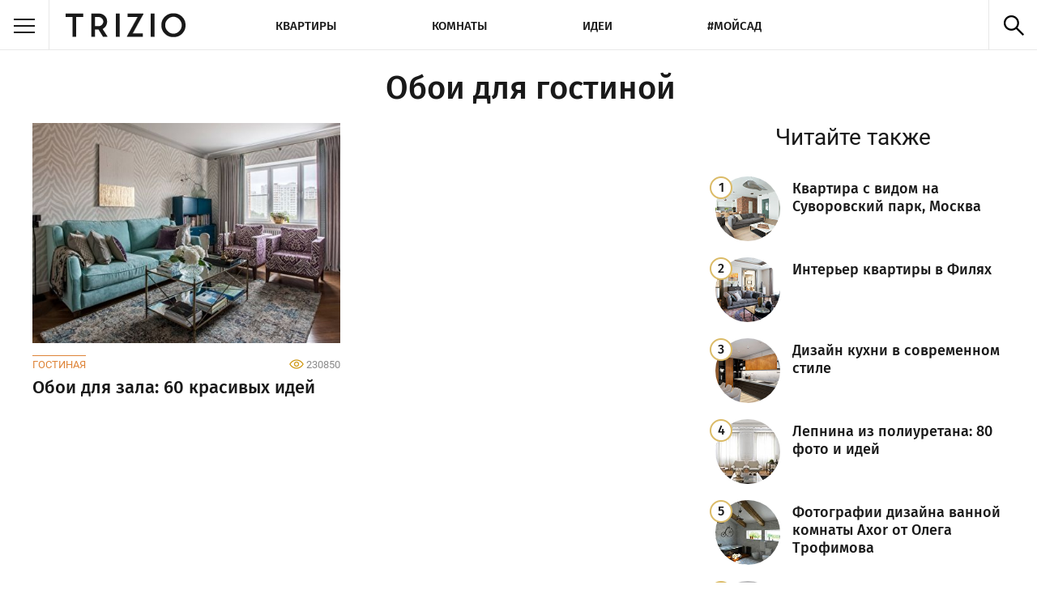

--- FILE ---
content_type: text/html; charset=UTF-8
request_url: https://trizio.ru/tg/oboi-dlya-gostinoj
body_size: 4734
content:

<!DOCTYPE html>
    <html lang="ru-RU" itemscope  itemtype="https://schema.org/Article">
<head>
    <title>Обои для гостиной — идеи дизайна интерьеров</title>

    <meta charset="utf-8">
    <meta name="description" content="Обои для гостиной — Большая галерея дизайна интерьеров">
    <meta name="keywords" content="Обои для гостиной, дизайн интерьера, фото, дизайн проекты, ремонт, отделка, дизайн фото, планировка">

    <meta name="viewport" content="width=device-width, initial-scale=1.0">


    <link rel="stylesheet" href="/dd-assets/css/styles.min.css?ver=4.5.24">
    <!--[if lt IE 9]>
        <link rel="stylesheet" href="/dd-assets/css/stylesie.css">
        <script src="/dd-assets/js/html5.js"></script>
    <![endif]-->

    <link rel="shortcut icon" href="//trizio.ru/favicon.ico">
    <meta http-equiv="Cache-control" content="public">
        <meta property="fb:pages" content="611585379038023" />
    
    <script type="text/javascript" >
   (function(m,e,t,r,i,k,a){m[i]=m[i]||function(){(m[i].a=m[i].a||[]).push(arguments)};
   m[i].l=1*new Date();
   for (var j = 0; j < document.scripts.length; j++) {if (document.scripts[j].src === r) { return; }}
   k=e.createElement(t),a=e.getElementsByTagName(t)[0],k.async=1,k.src=r,a.parentNode.insertBefore(k,a)})
   (window, document, "script", "https://mc.yandex.ru/metrika/tag.js", "ym");

   ym(52557079, "init", {
        clickmap:true,
        trackLinks:true,
        accurateTrackBounce:true,
        webvisor:true
   });
</script>
<noscript><div><img src="https://mc.yandex.ru/watch/52557079" style="position:absolute; left:-9999px;" alt="" /></div></noscript>
                
<script async src="https://www.googletagmanager.com/gtag/js?id=G-0E6691JSSR"></script>
<script>
  window.dataLayer = window.dataLayer || [];
  function gtag(){dataLayer.push(arguments);}
  gtag('js', new Date());

  gtag('config', 'G-0E6691JSSR');
</script>
    

    
                <link rel="canonical" href="https://trizio.ru/tg/oboi-dlya-gostinoj">

                <meta itemprop="name" content="Обои для гостиной — идеи дизайна интерьеров">
                <link itemprop="url" href="https://trizio.ru/tg/oboi-dlya-gostinoj">
                <meta itemprop="description" content="Обои для гостиной — Большая галерея дизайна интерьеров">
                <meta itemprop="author" content="Trizio">
                <meta itemprop="mainEntityOfPage" content="https://trizio.ru/tg/oboi-dlya-gostinoj">

                <meta property="og:url" content="https://trizio.ru/tg/oboi-dlya-gostinoj">
                <meta property="og:title" content="Обои для гостиной — идеи дизайна интерьеров">
                <meta property="og:description" content="Обои для гостиной — Большая галерея дизайна интерьеров">
                <meta property="og:type" content="article">
                
        <script>window.yaContextCb=window.yaContextCb||[]</script><script src="https://yandex.ru/ads/system/context.js" async></script></head>
  
<body>

    
    <div class="wrapper">
      <header class="site-header">
                <div class="top-menu">
          <div class="side-nav-wrapper">
                        <div class="burger"><span></span></div>
            <nav class="side-nav">
              <div class="layout-nav">
                <ul class="list-side">
                  <li>Комнаты
                    <ul class="sublist-side">
                      <li><a href="#" class="back-side">Назад</a></li>
                      <li><a href="//trizio.ru/photos/rooms" title="Комнаты">Все темы</a></li>
                      <li><a href="//trizio.ru/photos/rooms/kuhnya" title="Кухня">Кухня</a></li>
                      <li><a href="//trizio.ru/photos/rooms/vannaya" title="Ванная комната">Ванная комната</a></li>
                      <li><a href="//trizio.ru/photos/rooms/gostinaya" title="Гостиная">Гостиная</a></li>
                      <li><a href="//trizio.ru/photos/rooms/spalnya" title="Спальня">Спальня</a></li>
                      <li><a href="//trizio.ru/photos/rooms/detskaya" title="Детская комната">Детская комната</a></li>
                    </ul>
                  </li>
                  <li><a href="//trizio.ru/photos/design/kvartiry" title="Квартиры">Квартиры</a></li>
                  <li><a href="//trizio.ru/photos/design/idei-dlya-remonta" title="Идеи">Идеи</a></li>
                  <li><a href="//trizio.ru/photos/design/dacha-i-sad" title="Мой сад">Мой сад</a></li>
                  <li><a href="//trizio.ru/usloviya-ispolzovaniya" title="Условия использования сайта">Условия использования</a></li>
                  <li><a href="//trizio.ru/reklama" title="Реклама на сайте">Реклама</a></li>
                  <li><a href="//trizio.ru/contacts" title="Наши контакты">Контакты</a></li>
                  <li>Мы в соцсетях
                    <ul class="sublist-side">
                      <li><a target="_blank" href="#" class="back-side">Назад</a></li>
                      <li><a target="_blank" href="https://vk.com/trizioru" title="Vkontakte Trizio">VK</a></li>
                      <li><a target="_blank" href="https://www.facebook.com/trizioru" title="FaceBook Trizio">FaceBook</a></li>
                      <li><a target="_blank" href="https://twitter.com/trizioru" title="Twitter Trizio">Twitter</a></li>
                      <li><a target="_blank" href="https://www.pinterest.com/trizioru" title="Pinterest Trizio">Pinterest</a></li>
                      <li><a target="_blank" href="https://plus.google.com/+TrizioRu" title="Google+ Trizio">Google+</a></li>
                      <li><a target="_blank" href="https://trizioru.tumblr.com/" title="Tumblr Trizio">Tumblr</a></li>
                    </ul>
                  </li>
                </ul>
              </div>
            </nav>
            <a href="/" title="" class="logo"></a>
          </div>
          


          <ul id="topNav" class="list-nav">
                        <li><a href="//trizio.ru/photos/design/kvartiry" >Квартиры</a></li>
                        <li><a href="//trizio.ru/photos/rooms" >Комнаты</a></li>

                        <li><a href="//trizio.ru/photos/design/idei-dlya-remonta" >Идеи</a></li>
                        <li><a href="//trizio.ru/photos/design/dacha-i-sad" >#Мойсад</a></li>
          </ul>

          <div class="toggle-search"></div>
          <div class="clear"></div>
          <div class="top-search">
            <form action="https://trizio.ru/">
              <span style="position: relative;display: inline-block;">
                <input type="text" name="s" id="typeahead" class="live-search">
              </span>  
              <input type="submit" value="Найти" class="live-sbm">
            </form>
          </div>
        </div>
      </header>

      <div class="container under-top-menu clearfix">
        <div class="post-collection clearfix">
<h1 class="dh1 txt-center">Обои для гостиной</h1>
          <script async src="//pagead2.googlesyndication.com/pagead/js/adsbygoogle.js"></script>
                    <aside class="side-right">
                                        

<center>
<div id="yndx_rtb_R-A-2174189-4"></div>
<script>window.yaContextCb.push(()=>{
  Ya.Context.AdvManager.render({
    renderTo: 'yndx_rtb_R-A-2174189-4',
    blockId: 'R-A-2174189-4'
  })
})</script></center>




            <div class="comments-block">
              <div class="ddh2 txt-center">Читайте также</div>
              <ol class="list-comments"><li class="clearfix"><a href="https://trizio.ru/kvartira-s-vidom-na-suvorovskiy-park-moskva-257" title="" class="link-img"><img style="width:80px;" src="//trizio.ru/img-srv01/042017/img_sm80/sm_257.jpg" class="pie-rel"></a><a href="https://trizio.ru/kvartira-s-vidom-na-suvorovskiy-park-moskva-257" class="link-text">Квартира с видом на Суворовский парк, Москва</a></li><li class="clearfix"><a href="https://trizio.ru/kvartira-fili-311" title="" class="link-img"><img style="width:80px;" src="//trizio.ru/img-srv01/trm2020/img_sm80/sm_1636.jpg" class="pie-rel"></a><a href="https://trizio.ru/kvartira-fili-311" class="link-text">Интерьер квартиры в Филях</a></li><li class="clearfix"><a href="https://trizio.ru/dizayn-kuhni-v-sovremennom-stile-248" title="" class="link-img"><img style="width:80px;" src="//trizio.ru/img-srv01/042017/img_sm80/sm_248.jpg" class="pie-rel"></a><a href="https://trizio.ru/dizayn-kuhni-v-sovremennom-stile-248" class="link-text">Дизайн кухни в современном стиле </a></li><li class="clearfix"><a href="https://trizio.ru/lepnina-iz-poliuretana-80-foto-985" title="" class="link-img"><img style="width:80px;" src="//trizio.ru/img-srv01/102018/img_sm80/sm_985.jpg" class="pie-rel"></a><a href="https://trizio.ru/lepnina-iz-poliuretana-80-foto-985" class="link-text">Лепнина из полиуретана: 80 фото и идей</a></li><li class="clearfix"><a href="https://trizio.ru/axor-247" title="" class="link-img"><img style="width:80px;" src="//trizio.ru/img-srv01/trm2020/img_sm80/sm_1301.jpg" class="pie-rel"></a><a href="https://trizio.ru/axor-247" class="link-text">Фотографии дизайна ванной комнаты Axor от Олега Трофимова</a></li><li class="clearfix"><a href="https://trizio.ru/sdelano-dlya-zhizni-kuhnya-17-m2-354" title="" class="link-img"><img style="width:80px;" src="//trizio.ru/img-srv01/052017/img_sm80/sm_354.jpg" class="pie-rel"></a><a href="https://trizio.ru/sdelano-dlya-zhizni-kuhnya-17-m2-354" class="link-text">«Сделано для жизни»: Кухня 17 м2</a></li></ol>            </div>
            

<center>
<div id="yndx_rtb_R-A-2174189-4"></div>
<script>window.yaContextCb.push(()=>{
  Ya.Context.AdvManager.render({
    renderTo: 'yndx_rtb_R-A-2174189-4',
    blockId: 'R-A-2174189-4'
  })
})</script></center>





          </aside>


          
          <div class="publication-item ">
            <a href="https://trizio.ru/oboi-dlya-zala-60-foto-1072" title="" class="img-wrapper">
                <img src="/img-srv01/122018/img_sm/sm_1072.jpg" alt="Обои для зала: 60 красивых идей">
            </a>
            <div class="item-info clearfix">
                <a class="category-title" href="https://trizio.ru/photos/rooms/gostinaya" >Гостиная</a>                <div class="views-counter">230850</div>
            </div>
            <h2><a href="https://trizio.ru/oboi-dlya-zala-60-foto-1072" title="" class="publication-anons">
                Обои для зала: 60 красивых идей            </a></h2>
<!--            <div class="anons-txt"></div> -->
          </div>

            

    </div>
        <nav class="pagination clearfix">
                  </nav>

          <div class="post-collection clearfix" style="padding: 0 20px;">        
					<div class="h2 marg-bot15">Похожие разделы:</div>
                    <ul class="list-popular clearfix"><li><a href="/tg/detskaya-balkon" title="Детская комната с балконом">Детская комната с балконом</a></li><li><a href="/tg/kvartira-49kvm" title="Дизайн квартиры 49 кв.м.">Дизайн квартиры 49 кв.м.</a></li><li><a href="/tg/cherno-belaya-spalnya" title="Черно-белая спальня">Черно-белая спальня</a></li><li><a href="/tg/odnokomnatnaya-kvartira-32kvm" title="Однокомнатные квартиры 32 кв.м.">Однокомнатные квартиры 32 кв.м.</a></li><li><a href="/tg/malenkaya-spalnya" title="Дизайн маленькой спальни">Дизайн маленькой спальни</a></li><li><a href="/tg/blue" title="Синий цвет в интерьере">Синий цвет в интерьере</a></li><li><a href="/tg/kuhnya-sovremenniy-stil" title="Кухня в современном стиле">Кухня в современном стиле</a></li><li><a href="/tg/kvartira-fyuzhn" title="Дизайн квартиры в стиле фьюжн">Дизайн квартиры в стиле фьюжн</a></li><li><a href="/tg/vannaya-sanuzel-neoklassika" title="Ванная / санузел в стиле неоклассика">Ванная / санузел в стиле неоклассика</a></li><li><a href="/tg/kabinet-vintazh" title="Кабинет в стиле винтаж">Кабинет в стиле винтаж</a></li><li><a href="/tg/kabinet-loft" title="Кабинет в стиле лофт">Кабинет в стиле лофт</a></li><li><a href="/tg/dvuhkomnatnaya-kvartira-70kvm" title="Двухкомнатные квартиры 70 кв.м.">Двухкомнатные квартиры 70 кв.м.</a></li><li><a href="/tg/spalnya-klassicheskiy-stil" title="Спальня в классическом стиле">Спальня в классическом стиле</a></li><li><a href="/tg/spalnya-minimalizm" title="Спальня в стиле минимализм">Спальня в стиле минимализм</a></li><li><a href="/tg/kabinet-beige" title="Бежевый кабинет">Бежевый кабинет</a></li></ul>		  </div>
          
          


</div>

      <footer class="site-footer">
        <div class="container clearfix">

            <a href="/" title="" class="logo-footer"></a>
            <div class="clear md"></div>
            <nav class="nav-footer">
                <div class="md-list md">
                    <ul class="list-footer">
                        <li><a href="/" title="">Главная</a></li>
                    </ul>
                    <ul class="list-footer">
                        <li><a rel="nofollow" href="/usloviya-ispolzovaniya" title="">Условия</a></li>
                    </ul>
                    <ul class="list-footer">
                        <li><a rel="nofollow" href="/contacts" title="">Контакты</a></li>
                    </ul>
                </div>
                <div class="clear md"></div>
                <ul class="list-footer">
                    <li><a rel="nofollow" href="/photos/design/kvartiry" title="Интерьеры квартир и домов">Квартиры</a></li>
                    <li><a rel="nofollow" href="/tg/kvartira-studiya" title="Дизайн квартиры студии">Квартиры студии</a></li>
                    <li><a rel="nofollow" href="/tg/malenkaya-kvartira" title="Дизайн маленькой квартиры">Маленькие квартиры</a></li>
                    <li><a rel="nofollow" href="/tg/kvartira-sovremenniy-stil" title="Дизайн квартиры в современном стиле">Квартиры современный стиль</a></li>
                    <li><a rel="nofollow" href="/tg/kvartira-loft" title="Дизайн квартиры в стиле лофт">Квартиры лофт</a></li>
                </ul>
                <ul class="list-footer">
                    <li><a rel="nofollow" href="/photos/rooms" title="Дизайн интерьера комнат">Комнаты</a></li>
                    <li><a rel="nofollow" href="/photos/rooms/kuhnya" title="Дизайн кухни">Кухня</a></li>
                    <li><a rel="nofollow" href="/photos/rooms/gostinaya" title="Интерьер гостиной">Гостиная</a></li>
                    <li><a rel="nofollow" href="/photos/rooms/spalnya" title="Дизайн спальни">Спальня</a></li>
                    <li><a rel="nofollow" href="/photos/rooms/vannaya" title="Дизайн ванной комнаты">Ванная комната</a></li>
                </ul>
                <ul class="list-footer">
                    <li><a rel="nofollow" href="/photos/design/idei-dlya-remonta" title="Идеи дизайна интерьеров">Идеи</a></li>
                    <li><a rel="nofollow" href="/dekorativnyy-kamen-v-interere-90-foto-1056" title="Декоративный камень в интерьере">Декоративный камень</a></li>
                    <li><a rel="nofollow" href="/oboi-dlya-sten-80-foto-1050" title="Обои для стен, виды, каталог">Обои для стен</a></li>
                    <li><a rel="nofollow" href="/odnoetazhnye-doma-proekty-idei-foto-996" title="Одноэтажные дома, проекты и идеи">Одноэтажные дома</a></li>
                </ul>
                <ul class="list-footer">
                    <li><a rel="nofollow" href="/photos/design/dacha-i-sad" title="Дача и сад, идеи, оформление">Дача и сад</a></li>
                    <li><a rel="nofollow" href="/alpiyskaya-gorka-svoimi-rukami-80-foto-1035" title="Альпийская горка своими руками">Альпийская горка</a></li>
                    <li><a rel="nofollow" href="/klumba-svoimi-rukami-90-foto-idey-930" title="Клумба своими руками">Клумбы</a></li>
                    <li><a rel="nofollow" href="/mnogoletnie-cvety-dlya-dachi-i-sada-95-foto-935" title="Многолетние цветы для дачи">Многолетние цветы</a></li>
                    <li><a rel="nofollow" href="/basseyn-dlya-dachi-svoimi-rukami-65-foto-872" title="Бассейн для дачи своими руками">Бассейны</a></li>
                </ul>
                <ul class="list-footer">
                    <li><a rel="nofollow" href="#" title="Наши соцсети">Соцсети</a></li>
                    <li><a rel="nofollow" target="_blank" href="https://vk.com/trizioru" title="Вконтакте">VK</a></li>
                    <li><a rel="nofollow" target="_blank" href="https://www.facebook.com/trizioru" title="FaceBook">FaceBook</a></li>
                    <li><a rel="nofollow" target="_blank" href="https://twitter.com/trizioru" title="Twitter">Twitter</a></li>
                    <li><a rel="nofollow" target="_blank" href="https://www.pinterest.com/trizioru" title="Pinterest">Pinterest</a></li>
                    <li><a rel="nofollow" target="_blank" href="https://trizioru.tumblr.com" title="Tumblr">Tumblr</a></li>
                </ul>
                <ul class="list-footer lg">
                    <li><a rel="nofollow" href="/usloviya-ispolzovaniya" title="">Условия</a></li>
                </ul>
                <ul class="list-footer lg">
                    <li><a rel="nofollow" href="/contacts" title="">Контакты</a></li>
                </ul>
            </nav>
            <div class="clear"></div>

          <div class="copyright-developer clearfix">
            <div class="copyright">&copy; 2025 Trizio - Лучшие идеи дизайна интерьеров!</div>
            <div class="developer">


                
                                

            </div>
          </div>
        </div>
      </footer>
    </div>
    <script src="/dd-assets/js/jquery-3.5.1.min.js"></script>
    <script src="/dd-assets/js/media-queries.js"></script>
    <script src="/dd-assets/js/typeahead.bundle.min.js"></script>
    <script src="/dd-assets/js/main.js?ver=1.1.4"></script>


  </body>
</html>


--- FILE ---
content_type: text/css
request_url: https://trizio.ru/dd-assets/css/styles.min.css?ver=4.5.24
body_size: 7221
content:
html {font-family: sans-serif; -ms-text-size-adjust: 100%; -webkit-text-size-adjust: 100%; }
body {margin: 0;}
article,aside,details,figcaption,figure,footer,header,hgroup,main,nav,section,summary {display: block;}
audio,canvas,progress,video {display: inline-block;vertical-align: baseline;}
audio:not([controls]) {display: none;height: 0;}
[hidden],template {display: none;}
a {background: transparent;}
a:active,a:hover {outline: 0;}
abbr[title] {border-bottom: 1px dotted;}
b,strong {font-weight: bold;}
dfn {font-style: italic;}
h1 {font-size: 2em;margin: 0.67em 0;}
mark {background: #ff0;color: #000;}
small {font-size: 80%;}
sub,sup {font-size: 75%;line-height: 0; position: relative;vertical-align: baseline;}
sup {top: -0.5em;}
sub {bottom: -0.25em;}
img {border: 0;}
svg:not(:root) {overflow: hidden;}
figure {margin: 1em 40px;}
hr { -moz-box-sizing: content-box; box-sizing: content-box; height: 0;}
pre {overflow: auto;}
code,kbd,pre,samp {font-family: monospace, monospace;font-size: 1em;}
button,input,optgroup,select,textarea {color: inherit; font: inherit;margin: 0;}
button {overflow: visible;}
button,select {text-transform: none;}
button,html input[type="button"],input[type="reset"],input[type="submit"] {-webkit-appearance: button; cursor: pointer;}
button[disabled],html input[disabled] {cursor: default;}
button::-moz-focus-inner,input::-moz-focus-inner { border: 0; padding: 0;}
input {line-height: normal;}
input[type="checkbox"],input[type="radio"] { box-sizing: border-box;padding: 0;}
input[type="number"]::-webkit-inner-spin-button,input[type="number"]::-webkit-outer-spin-button { height: auto;}
input[type="search"] {-webkit-appearance: textfield; -moz-box-sizing: content-box; -webkit-box-sizing: content-box; box-sizing: content-box;}
input[type="search"]::-webkit-search-cancel-button,input[type="search"]::-webkit-search-decoration { -webkit-appearance: none;}
fieldset { border: 1px solid #c0c0c0; margin: 0 2px; padding: 0.35em 0.625em 0.75em;}
legend {border: 0; padding: 0;}
textarea { overflow: auto;}
optgroup {font-weight: bold;}
table {border-collapse: collapse; border-spacing: 0;}
td,th {padding: 0;}
.clear{clear: both; font-size: 0; line-height: 0; height: 0;}
.flLeft{float: left !important;}
.flRight{float: right !important;}
input[type="text"], input[type="password"], textarea{outline: none;}
.hidden{visibility: hidden !important;}
.disable{display: none !important;}
input[type="checkbox"]{cursor: pointer;}
.clearfix:after {content: "."; display: block;  height: 0; clear: both; visibility: hidden;}
.no-border-bot{border-bottom: none !important;}
.no-border-top{border-top: none !important;}
.no-border-left{border-left: none !important;}
.border-left-trans{border-color: transparent !important;}
.no-marg-bot{margin-bottom: 0 !important;}
.no-marg-top{margin-top: 0 !important;}
.no-marg-left{margin-left: 0 !important;}

.marg-center{margin-left: auto !important; margin-right: auto !important;}
.marg-top10{margin-top: 10px !important;}
.marg-top15{margin-top: 15px !important;}
.marg-top20{margin-top: 20px !important;}
.marg-top30{margin-top: 30px !important;}
.marg-top35{margin-top: 35px !important;}
.marg-top40{margin-top: 40px !important;}
.marg-top45{margin-top: 45px !important;}
.marg-top50{margin-top: 50px !important;}
.marg-top100{margin-top: 100px !important;}

.marg-bot10{margin-bottom: 10px !important;}
.marg-bot15{margin-bottom: 15px !important;}
.marg-bot20{margin-bottom: 20px !important;}
.marg-bot25{margin-bottom: 25px !important;}
.marg-bot30{margin-bottom: 30px !important;}
.marg-bot35{margin-bottom: 35px !important;}
.marg-bot40{margin-bottom: 40px !important;}

.marg-left20{margin-left: 20px !important;}

.no-pad-bot{padding-bottom: 0 !important;}
.no-pad-top{padding-top: 0 !important;}
.no-pad-side{padding-left: 0 !important; padding-right: 0 !important;}

.pad-bot10{padding-bottom: 10px !important;}
.pad-bot15{padding-bottom: 15px !important;}
.pad-bot20{padding-bottom: 20px !important;}
.pad-bot30{padding-bottom: 30px !important;}
.pad-bot40{padding-bottom: 40px !important;}

.pad-top10{padding-top: 10px !important;}
.pad-top15{padding-top: 15px !important;}
.pad-top20{padding-top: 20px !important;}
.pad-top30{padding-top: 30px !important;}
.pad-top40{padding-top: 40px !important;}

.pad-left20{padding-left: 20px !important;}

.width-auto{width: auto !important;}

.txt-center{text-align: center;}
.txt-right{text-align: right;}
.txt-left{text-align: left;}
.txt-justify{text-align: justify;}
.descr{ font-size: 14px; color: #303030; line-height: 18px; max-width: 735px; margin: auto; margin-bottom: 15px;}
.list-popular{margin: 0 0 25px 0; padding: 0; list-style: none;}
.list-popular li{width: 33.333%; float: left; margin-bottom: 10px;padding: 0 3px;}
.list-popular a{ font-size: 13px; color: #303030; text-decoration: none; line-height: 15px;}
.list-popular a:hover{color: #5d5d5d;}


html,body{height:100%;width:100%}
@font-face {font-family: "FiraSans-Medium";font-display: swap;src: url("../fonts/firasans4106/FiraSans-Medium.eot");src: url("../fonts/firasans4106/FiraSans-Medium.eot?#iefix") format("embedded-opentype"), url("../fonts/firasans4106/FiraSans-Medium.woff2") format("woff2"), url("../fonts/firasans4106/FiraSans-Medium.woff") format("woff"), url("../fonts/firasans4106/FiraSans-Medium.ttf") format("truetype");}
/* @font-face {font-family: "FiraSansMedium"; src: url("../fonts/FiraSansMedium/FiraSansMedium.eot"); src: url("../fonts/FiraSansMedium/FiraSansMedium.eot?#iefix")format("embedded-opentype"), url("../fonts/FiraSansMedium/FiraSansMedium.woff") format("woff"), url("../fonts/FiraSansMedium/FiraSansMedium.ttf") format("truetype"); font-style: normal; font-weight: normal;}*/
@font-face{font-family:Roboto;font-display: swap;font-style:normal;font-weight:400;src:url(../fonts/RobotoRegular.eot);src:url(../fonts/RobotoRegular.eot?#iefix) format('embedded-opentype'),url(../fonts/RobotoRegular.ttf) format('truetype')}
@font-face{font-family:Roboto;font-display: swap;font-style:normal;font-weight:700;src:url(../fonts/RobotoBold.eot);src:url(../fonts/RobotoBold.eot?#iefix) format('embedded-opentype'),url(../fonts/RobotoBold.ttf) format('truetype')}
/*@font-face{font-family:RobotoMedium;font-display: swap;font-style:normal;font-weight:400;src:url(../fonts/RobotoMedium.eot);src:url(../fonts/RobotoMedium.eot?#iefix) format('embedded-opentype'),url(../fonts/RobotoMedium.ttf) format('truetype')}*/
@font-face{font-family:RobotoLight;font-display: swap;font-style:normal;font-weight:400;src:url(../fonts/RobotoLight.eot);src:url(../fonts/RobotoLight.eot?#iefix) format('embedded-opentype'),url(../fonts/RobotoLight.ttf) format('truetype')}
/*
@font-face{font-family:TimesNewRoman;font-style:normal;font-weight:400;src:url(../fonts/Times_New_Roman.eot);src:url(../fonts/Times_New_Roman.eot?#iefix) format('embedded-opentype'),url(../fonts/Times_New_Roman.ttf) format('truetype')}
@font-face{font-family:TimesNewRoman;font-style:normal;font-weight:700;src:url(../fonts/Times_New_Roman_Bold.eot);src:url(../fonts/Times_New_Roman_Bold.eot?#iefix) format('embedded-opentype'),url(../fonts/Times_New_Roman_Bold.ttf) format('truetype')}
@font-face{font-family:TimesNewRoman;font-style:italic;font-weight:400;src:url(../fonts/Times_New_Roman_Italic.eot);src:url(../fonts/Times_New_Roman_Italic.eot?#iefix) format('embedded-opentype'),url(../fonts/Times_New_Roman_Italic.ttf) format('truetype')}
@font-face{font-family:TimesNewRoman;font-style:italic;font-weight:700;src:url(../fonts/Times_New_Roman_Bold_Italic.eot);src:url(../fonts/Times_New_Roman_Bold_Italic.eot?#iefix) format('embedded-opentype'),url(../fonts/Times_New_Roman_Bold_Italic.ttf) format('truetype')}
*/
/*@font-face{font-family:Arimo;font-style:normal;font-weight:400;src:url(../fonts/Arimo-Regular.woff) format('woff'),url(../fonts/Arimo-Regular.ttf) format('truetype')}*/
body{overflow-y:scroll;font-family:FiraSans-Medium;color:#191919;-webkit-font-smoothing:antialiased;-moz-osx-font-smoothing:grayscale;text-rendering:optimizeLegibility}.trans-all{-o-transition:all .3s;-ms-transition:all .3s;-moz-transition:all .3s;-webkit-transition:all .3s;transition:all .3s}.trans-color{-o-transition:color .3s;-ms-transition:color .3s;-moz-transition:color .3s;-webkit-transition:color .3s;transition:color .3s}.trans-bg{-o-transition:background-color .3s;-ms-transition:background-color .3s;-moz-transition:background-color .3s;-webkit-transition:background-color .3s;transition:background-color .3s}.trans-brdr{-o-transition:border-color .3s;-ms-transition:border-color .3s;-moz-transition:border-color .3s;-webkit-transition:border-color .3s;transition:border-color .3s}*{box-sizing:border-box}.wrapper{min-height:100%;height:auto!important;height:100%}.container{min-width:300px;margin:0 auto}.top-banner{background-color:#e4e4e4;text-align:center;padding:11px 0}.top-banner a{display:table;margin:0 auto;line-height:0}.under-top-menu{padding-top:62px;margin-top:-62px}.under-top-menu.no-pad{margin-top:0}.top-menu{height:62px;border-bottom:solid 1px #e8e8e8;position:relative;background-color:#fff;z-index:2;-o-transition:all .3s;-ms-transition:all .3s;-moz-transition:all .3s;-webkit-transition:all .3s;transition:all .3s}.top-menu.fixed-menu{position:fixed;left:0;top:0;right:0;-webkit-transform:translateY(-62px);-ms-transform:translateY(-62px);transform:translateY(-62px)}.top-menu.fixed-menu.vis-menu{-webkit-transform:translateY(0);-ms-transform:translateY(0);transform:translateY(0)}.burger{display:block;float:left;width:61px;height:61px;border-right:solid 1px #e8e8e8;position:relative;cursor:pointer}.burger span{display:block;width:26px;height:2px;background-color:#191919;position:absolute;top:50%;left:50%;margin-left:-13px;transition:all .3s ease-in-out}.burger span:after,.burger span:before{content:"";display:block;width:26px;height:2px;background-color:#191919;position:absolute;left:0;transition:all .3s ease-in-out}.burger span:before{top:-8px}.burger span:after{bottom:-8px}.burger.active span{background-color:transparent}.burger.active span:before{transform:rotate(45deg);top:0;background-color:#de8438}.burger.active span:after{transform:rotate(-45deg);bottom:0;background-color:#de8438}.logo{display:block;float:left;width:150px;height:41px;background:transparent url(../images/logo.png) 0 0 no-repeat;margin-left:20px;margin-top:16px}.list-nav{padding:0;list-style:none;margin:0 auto;width:600px;height:61px;text-align:justify}.list-nav:after{content:"";display:inline-block;width:100%;font-size:0;line-height:0;height:0}.list-nav li{display:inline-block}.list-nav a{font-size:15px;text-transform:uppercase;color:#191919;text-decoration:none;height:62px;line-height:64px;display:inline-block;-o-transition:color .3s;-ms-transition:color .3s;-moz-transition:color .3s;-webkit-transition:color .3s;transition:color .3s}.list-nav a.active{border-bottom:solid 3px #de8438;cursor:default}.list-nav a.active:hover{color:#191919}.list-nav a:hover{color:#de8438}.toggle-search{width:60px;height:61px;position:absolute;right:0;top:0;border-left:solid 1px #e8e8e8;cursor:pointer}.toggle-search:after{content:"";display:block;width:25px;height:25px;position:absolute;left:50%;margin-left:-12px;top:50%;margin-top:-12px;background:transparent url(../images/ico-search.png) 0 0 no-repeat}.toggle-search.active:after,.toggle-search:hover:after{background-position:0 -25px}.side-nav-wrapper{width:300px;float:left;background-color:#fff}.side-nav-wrapper.fixed-nav{position:fixed;left:0;top:0;z-index:2}.layout-nav{min-height:410px;overflow-y:auto;overflow-x:hidden}.side-nav{width:250px;background-color:#000;position:absolute;left:-250px;top:61px;overflow-x:hidden;z-index:2}.list-side,.sublist-side{margin:0;padding:35px 0 0 48px;list-style:none}.list-side{position:relative;top:0;font-size:16px;color:#fff}.list-side li{display:table;white-space:nowrap;margin-bottom:24px;cursor:pointer;-o-transition:color .3s;-ms-transition:color .3s;-moz-transition:color .3s;-webkit-transition:color .3s;transition:color .3s}.list-side li:hover{color:#de8438}.list-side a{color:#fff;text-decoration:none;-o-transition:color .3s;-ms-transition:color .3s;-moz-transition:color .3s;-webkit-transition:color .3s;transition:color .3s}.list-side a:hover{color:#de8438}.list-side a.back-side{color:#acacac;position:relative}.list-side a.back-side:before{content:"";display:block;width:7px;height:13px;position:absolute;left:-22px;top:3px;background:transparent url(../images/ico-back.png) 0 0 no-repeat}.sublist-side{cursor:default;line-height:normal;font-size:16px;position:absolute;left:-250px;top:0}.top-search{display:none;width:100%;float:left;height:95px;background-color:#626262;margin-top:1px}.top-search .twitter-typeahead{width:90%}.top-search .live-search{font-size:40px;color:#fff;font-family:RobotoLight;background-color:#626262;border:none;margin-top:24px;margin-left:61px;width:100%;outline:0}.top-search .live-search:focus,.top-search .live-search:active{outline:0}.top-search .live-sbm{font-size:16px;color:#fff;border:none;background-color:#626262;cursor:pointer;float:right;height:95px;padding:0;width:85px;outline:0}.top-search .live-sbm:focus,.top-search .live-sbm:active{outline:0}.tt-dropdown-menu{display:none!important}.live-search.tt-hint{color:#959595}.dh1,.h2,.h3,.h4,.h5,.h6{margin:0;padding:0;font-weight:400}h1,.dh1{font-size:40px;line-height:45px}h2,.h2{font-size:26px;line-height:30px}h3,.h3{font-size:22px;line-height:28px}h4,.h4{font-size:20px}h5,.h5{font-size:18px}h6,.h6{font-size:18px}.text-block{max-width:700px;margin:0 auto;color:#191919}.text-block a{color:#de8438;text-decoration:none;-o-transition:color .3s;-ms-transition:color .3s;-moz-transition:color .3s;-webkit-transition:color .3s;transition:color .3s}.text-block a:hover{color:#191919}.text-block ul{list-style:none;margin-top:5px;margin-bottom:30px}.text-block ul li{position:relative;margin-bottom:6px}.text-block ul li:before{content:"";display:block;width:6px;height:6px;background:transparent url(../images/bullet.png) 0 0 no-repeat;position:absolute;left:-18px;top:12px}.text-block ol{counter-reset:i 0;list-style:none;margin-top:5px;margin-bottom:30px}.text-block ol li{position:relative;margin-bottom:6px}.text-block ol li:before{content:counter(i) '.';counter-increment:i;position:absolute;left:-30px;font-family:Roboto}.text-block blockquote{border-left: 4px solid #de8438;padding: 10px 15px 10px 10px;line-height: 24px;font-style: italic;font-size: 20px;margin-left: auto;}.text-block blockquote p{margin:5px 0 5px}.text-block blockquote small{display:block;text-align:right}/*.text-block blockquote:before,.text-block blockquote:after{content:"";display:block;width:30px;height:27px;background-image:url(../images/icon-blockquote.png);background-repeat:no-repeat;position:absolute;left:50%;margin-left:-15px}.text-block blockquote:before{background-position:0 0;top:0}.text-block blockquote:after{background-position:0 -27px;bottom:0}*/p{margin:18px 0;padding:0}p.first-letter:first-letter{font-family:Roboto;font-size:90px;line-height:80px;color:#000;display:block;float:left;margin-right:10px;padding-top:5px}.pagination{margin-bottom:70px}.list-page{font-size:0;overflow:auto;list-style:none;text-align:center;margin:0;padding:0}.list-page li{display:inline-block}.list-page a,.list-page span{display:inline-block;width:50px;height:50px;text-decoration:none;font-size:18px;font-family:Roboto;color:#323232;text-align:center;line-height:50px}.list-page a.active{background:#de8438;color:#fff;cursor:default}.list-page a.page{position:relative}.list-page a.page:before{content:"";display:block;width:11px;height:18px;position:absolute;left:50%;margin-left:-5.5px;top:50%;margin-top:-9px;background-image:url(../images/ico-arrows.png);background-position:no-repeat}.list-page a.page.prev:before{background-position:0 0}.list-page a.page.next:before{background-position:-11px 0}.list-page a.inactive{cursor:default}.site-footer{background-color:#e3e3e3;padding-top:39px;overflow:hidden}.site-footer .logo-footer{position:relative;display:block;width:148px;height:40px;background:transparent url(../images/logo.png) 0 0 no-repeat;float:left}.nav-footer{width:91%;margin-top:15px;float:right;text-align:justify;padding-left:51px;padding-right:34px;margin-bottom:21px}.nav-footer:after{content:"";display:inline-block;width:100%;font-size:0;line-height:0;visibility:hidden}.list-footer{display:inline-block;vertical-align:top;margin:0;padding:0;list-style:none;font-size:15px}.list-footer a{color:#626262;text-decoration:none;display:inline-block;-o-transition:color .3s;-ms-transition:color .3s;-moz-transition:color .3s;-webkit-transition:color .3s;transition:color .3s}.list-footer a:hover{color:#de8438}.list-footer li{margin-bottom:4px}.list-footer li:first-child{text-transform:uppercase;margin-bottom:19px}.list-footer li:first-child a{border-bottom:solid 1px #de8438}.copyright-developer{/*border-top:solid 1px #444*/;font-size:14px;color:#de8438;padding-top:20px;padding-bottom:28px}.copyright-developer .copyright{float:left}.copyright-developer .developer{float:right}.copyright-developer .developer a{color:#aeaeae;-o-transition:color .3s;-ms-transition:color .3s;-moz-transition:color .3s;-webkit-transition:color .3s;transition:color .3s}.copyright-developer .developer a:hover{color:#de8438}.md{display:none}.md-list{display:none;text-align:justify;float:right}.md-list:after{content:"";font-size:0;line-height:0;display:inline-block;width:100%}.post-collection,.post-wrapper{padding-top:25px;width:1640px;font-size:0;position:relative;right:13px}.post-collection .dh1,.post-wrapper .dh1{margin-bottom:20px;padding-right:28px}.post-wrapper{font-size:inherit;width:1120px;margin:0 auto;padding-top:30px}.post-wrapper .dh1{margin-bottom:20px;padding-right:0}.side-right{float:right;width:380px;margin-right:27px}.side-right.narrow{width:300px!important;margin-right:0}.side-right.narrow .banner img{margin:0!important}.side-right.narrow .publication-item{width:300px}.banner{background-color:#f1f1f1;line-height:0;text-align:center;margin-bottom:57px}.banner img{margin:40px 0}.banner.lg{text-align:center;padding:0;margin-bottom:30px}.banner.lg a{display:table;margin:0 auto;line-height:0}.banner.lg img{margin:0 auto}.banner.sm,.banner.md{display:none;width:336px;max-width:100%;margin:0 auto}.banner.sm img,.banner.md img{width:auto!important;max-width:100%;margin-left:auto!important;margin-right:auto!important}.list-comments{counter-reset:i 0;margin:34px 0 0 0;padding:0;list-style:none}.list-comments li{position:relative;padding-left:20px;margin-bottom:24px}.list-comments li:before{content:counter(i);counter-increment:i;position:absolute;left:13px;top:-4px;display:inline-block;width:28px;height:28px;text-align:center;background:url(../images/bg-ol.png) 0 0 no-repeat;font-size:16px;color:#191919;line-height:28px;z-index:1}.list-comments li img{border-radius:50%;float:left;margin-top:-4px;-o-transition:all .3s;-ms-transition:all .3s;-moz-transition:all .3s;-webkit-transition:all .3s;transition:all .3s}.list-comments li .link-text{display:inline-block;float:right;font-size:18px;line-height:22px;color:#191919;text-decoration:none;width:260px;padding-right:15px;overflow:hidden;max-height:70px;-o-transition:color .3s;-ms-transition:color .3s;-moz-transition:color .3s;-webkit-transition:color .3s;transition:color .3s}.list-comments li .link-text:hover{color:#de8438}.list-comments li .link-img:hover img{opacity:.75;filter:alpha(opacity=75)}.popular-side .h2{margin-bottom:32px}.popular-side .publication-item{margin-bottom:40px}.popular{width:100%;font-size:0}.popular .h2{margin-bottom:32px}.popular.md{display:none}.publication-item{display:inline-block;width:380px;vertical-align:top;font-size:0;line-height:0;position:relative;margin:0 30px 54px 0}.publication-item .img-wrapper{overflow:hidden;display:block;margin-bottom:15px;position:relative;-o-transition:all .3s;-ms-transition:all .3s;-moz-transition:all .3s;-webkit-transition:all .3s;transition:all .3s}.publication-item .img-wrapper img{width:100%}.publication-item .img-wrapper:hover{opacity:.75;filter:alpha(opacity=75)}.publication-item .item-info{line-height:normal}.publication-item .item-info .category-title{float:left}.publication-item .item-info .views-counter{float:right}
.publication-item h2{font-size:22px;color:#191919; margin: 0px; font-weight: normal;}
.publication-item .publication-anons{display:inline-block;font-size:22px;color:#191919;line-height:26px;text-decoration:none;margin-top:8px;-o-transition:color .3s;-ms-transition:color .3s;-moz-transition:color .3s;-webkit-transition:color .3s;transition:color .3s}
.publication-item .publication-anons:hover{color:#de8438}
.publication-item .anons-txt{margin-top:8px;font-size:14px;line-height:20px;font-family: RobotoLight;}.publication-item.rounded{text-align:center}.publication-item.rounded .img-wrapper:before{content:"";display:block;position:absolute;left:0;top:0;right:0;bottom:0;background:transparent url(../images/mask-round.png) 0 0 no-repeat;background-size:cover;z-index:1}.publication-item.rounded .item-info{padding:0 113px}.publication-item.rounded .publication-anons{text-align:center;font-family:TimesNewRoman;font-style:italic;font-weight:400;padding:0 15px}.publication-item.multi-photo:before{content:"";display:block;width:48px;height:48px;background:transparent url(../images/ico-multi.png) 0 0 no-repeat;position:absolute;top:10px;right:10px;z-index:1}.category-title{font-family:Roboto;font-size:13px;color:#de8438;border-top:solid 1px #de8438;text-transform:uppercase;text-decoration:none;padding-top:3px;-o-transition:color .3s;-ms-transition:color .3s;-moz-transition:color .3s;-webkit-transition:color .3s;transition:color .3s}.category-title:hover{color:#191919}.views-counter{display:inline-block;font-family:Roboto;font-size:13px;color:#8a8a8a;background:transparent url(../images/ico-view.png) 0 5px no-repeat;padding-left:21px;padding-top:4px}.category-views{text-align:center;margin-bottom:12px}.category-views .category-title,.category-views .views-counter{margin:0 20px}.article-header.sm{display:none;font-family:Roboto;line-height:normal}.article-header.sm .dh1{margin-bottom:15px}.post-body{width:790px;font-size:18px;line-height:29px;font-family:RobotoLight; float: left;}.post-body .colorbox{cursor:pointer;cursor:-webkit-zoom-in;outline:0}.post-body .colorbox:focus,.post-body .colorbox:active{outline:0}.post-body img{display:block;width:100%;/*margin-bottom:41px;margin-top:41px*/}.post-body img:first-child{margin-top:0}.post-body h1,.post-body h2,.post-body h3,.post-body h4,.post-body h5,.post-body h6{font-family:FiraSans-Medium;font-weight:normal;padding-top:20px;max-width:700px;margin-left:auto;margin-right:auto}.article-footer{border-top:solid 1px #e3e3e3;margin-top:41px}.detail-tags{margin-top:30px;margin-bottom:6px}.detail-tags ul{margin:0;padding:0 0 0 46px;list-style:none;font-size:0;text-align:left;font-family:RobotoLight}.detail-tags a{text-decoration:none;color:#7a7a7a;display:inline-block;line-height:24px;font-size:13px;padding:0 9px;-o-transition:color .3s;-ms-transition:color .3s;-moz-transition:color .3s;-webkit-transition:color .3s;transition:color .3s}.detail-tags a:hover{color:#de8438}.detail-tags li{display:inline-block;line-height:0;margin-right:8px;margin-bottom:10px;border:solid 1px rgba(174,174,174,.3);-o-transition:border-color .3s;-ms-transition:border-color .3s;-moz-transition:border-color .3s;-webkit-transition:border-color .3s;transition:border-color .3s}.detail-tags li:hover{border-color:#de8438}.detail-tags li:last-child{margin-right:0}.align-middle{display:table-cell;vertical-align:middle}.tell-friends{display:table;width:100%;font-family:Arimo;margin-bottom:37px}.tell-friends .align-middle{height:55px}.tell-friends .align-middle:first-child{font-size:19px;color:#d6b25c;padding-left:46px}.tell-friends .b-share_theme_counter .b-share__link{height:28px;border-radius:0!important;background-color:#de8438;-o-transition:background-color .3s;-ms-transition:background-color .3s;-moz-transition:background-color .3s;-webkit-transition:background-color .3s;transition:background-color .3s}.tell-friends .b-share_theme_counter .b-share__link:hover{background-color:#de8438}.tell-friends .b-share_theme_counter .b-share_type_small .b-share__link:active{height:28px!important;border-top:none!important;background-color:#de8438!important}.tell-friends .b-share_theme_counter .b-share_type_small .b-share-icon{width:34px;height:28px;background-image:url(../images/ya-share.png)}.tell-friends .b-share_theme_counter .b-share-icon_twitter{background-position:0 0}.tell-friends .b-share_theme_counter .b-share-icon_facebook{background-position:0 -28px}.tell-friends .b-share_theme_counter .b-share-icon_vkontakte{background-position:0 -56px}.tell-friends .b-share_theme_counter .b-share_type_small .b-share-counter{font-size:13px;font-family:Arimo;color:#fff;line-height:28px}.b-share_theme_counter .b-share__link:active .b-share-icon,.b-share_theme_counter .b-share__link:active .b-share-counter{top:0!important}.tell-friends .b-share_theme_counter .b-share_type_small .b-share-counter{margin:0;padding:0 10px 0 7px}.tell-friends .b-share{padding:0!important}.tell-friends .b-share_theme_counter .b-share_type_small .b-share-btn__wrap{margin-left:10px}.tell-friends .b-share_theme_counter .b-share-btn__wrap:first-child{margin-left:0}.bg-f8{background-color:#f8f8f8}.comment-block{width:650px;margin-left:68px;padding-bottom:53px}.comment-block .h2{float:left}.comment-block .choose-social{float:right;font-size:0;line-height:0;margin-top:-2px}.comment-block .choose{display:inline-block;font-size:16px;color:#3b5998;font-family:Roboto;height:42px;line-height:39px;width:156px;padding-left:55px;margin-left:20px;border-radius:21px;border:solid 1px #3b5998;position:relative;cursor:pointer;-o-transition:all .3s;-ms-transition:all .3s;-moz-transition:all .3s;-webkit-transition:all .3s;transition:all .3s}.comment-block .choose:before{content:"";display:block;background-image:url(../images/sprite-social.png);background-repeat:no-repeat;position:absolute;left:20px;top:50%}.comment-block .choose.fb:before{width:10px;height:22px;margin-top:-11px;background-position:0 0}.comment-block .choose.vk:before{width:24px;height:14px;margin-top:-7px;background-position:-10px 0}.comment-block .choose.active{background-color:#3b5998;color:#fff;cursor:default}.comment-block .choose.active.fb:before{background-position:0 -22px}.comment-block .choose.active.vk:before{background-position:-10px -14px}.comment-block .social-comment{padding-top:37px}.comment-block .comment-widget{display:none}.comment-block .comment-widget.active{display:block}.comment-block img.sample-widget{width:100%}

.rlkm.sm{display: none;}
.adlead { display: none;}
.adsbygoogle.sm{display: none;}
.adsbygoogle.sm600-1000{display: none;width:580px;height:400px;margin: 15px 0 15px 0;}
@media screen and (min-width:1690px){.container{width:1609px}}
@media screen and (max-width:1689px) and (min-width:1590px){.container{width:1540px}.nav-footer{width:90%}.post-collection,.post-wrapper{width:auto;right:-15px}.post-collection .dh1,.post-wrapper .dh1{padding-right:0}.post-wrapper{width:1120px;right:0}.side-right,.publication-item{width:355px}.banner img{margin:27px 0 28px 0}.list-comments li .link-text{width:240px;padding:0}}
@media screen and (max-width:1589px) and (min-width:1430px){.container{width:1380px}.nav-footer{width:100%;padding-left:0;padding-right:0;margin-top:-38px;position:relative;top:-8px}.list-footer.lg{display:none}.md{display:block}.md-list{width:45.6%;margin-bottom:15px}.md-list .list-footer:last-child{margin-right:32px}.post-collection{width:auto;right:-15px}.post-collection .dh1{padding-right:0}.post-wrapper{width:1120px;right:0}.post-wrapper .dh1{padding-right:0}.side-right,.publication-item{width:315px}.banner img{margin:7px 0}.list-comments li .link-text{width:200px;padding:0}}
@media screen and (max-width:1429px) and (min-width:1280px){.container{width:1230px}.top-search .twitter-typeahead{width:87%}.nav-footer{width:100%;padding-left:0;padding-right:0;margin-top:-46px}.list-footer.lg{display:none}.md{display:block}.md-list{width:46.3%;margin-bottom:15px}.md-list .list-footer:last-child{margin-right:32px}.post-collection{width:auto;right:-15px}.post-collection .dh1{padding-right:0}.post-wrapper{width:1120px;right:0}.post-wrapper .dh1{padding-right:0}.side-right,.publication-item{width:380px}.list-comments li .link-text{width:265px;padding:0}}
@media screen and (max-width:1279px) and (min-width:1020px){.adsbygoogle.sm600-1000{display: block;}.container{width:100%;overflow:hidden} .under-top-menu {padding-top: 0px;}.list-nav{float:left;width:65%}.top-search .twitter-typeahead{width:85%}.nav-footer{width:100%;padding-left:0;padding-right:0;margin-top:-38px;position:relative;top:-8px}.list-footer.lg{display:none}.md{display:block}.md-list{width:46.5%;margin-bottom:15px}.md-list .list-footer:last-child{margin-right:32px}.post-collection{width:990px;margin-left:auto;margin-right:auto;right:-15px}.post-collection .dh1{padding-right:0}.side-right,.publication-item{width:300px}.list-comments li a.link-text{width:190px;padding:0}.banner img{margin:0}.side-right.narrow{display:none}.post-wrapper{width:100%;right:0}.post-wrapper .dh1{padding-right:0}.post-body{width:94%;margin-left:auto;margin-right:auto;float: none;}.post-body img{width:106%;margin-left:-3%}.comment-block{margin-left:auto;margin-right:auto}.tell-friends{width:700px;margin-left:auto;margin-right:auto}.tell-friends .align-middle:first-child{padding-left:0}.detail-tags{width:700px;margin-left:auto;margin-right:auto}.detail-tags ul{padding-left:0}.banner.md{display:block}.banner.lg{display:none}.popular.md{display:block;width:990px;margin-left:auto;margin-right:auto}.site-footer .container{width:94%}}
@media screen and (max-width:1090px) and (min-width:1020px){.adsbygoogle.sm600-1000{display: block;}.md-list{width:48%}}
@media screen and (max-width:1100px) and (min-width:1089px){.adsbygoogle.sm600-1000{display: block;}.md-list{width:47.5%}}
@media screen and (max-width:1150px) and (min-width:1099px){.adsbygoogle.sm600-1000{display: block;}.md-list{width:47%}}
@media screen and (max-width:1019px) and (min-width:710px){.adsbygoogle.sm600-1000{display: block;}.container{width:100%}.list-nav{display:none}.top-banner img{width:90%}.top-search .twitter-typeahead{width:80%}.nav-footer{width:70%;padding-left:0;padding-right:0;margin-top:15px}.list-footer{width:33.333%;float:left}.list-footer li{display:none}.list-footer li:first-child{display:block}.post-collection,.post-wrapper{width:660px;right:-15px;margin-left:auto;margin-right:auto}.post-collection .dh1,.post-wrapper .dh1{padding-right:0}.side-right,.publication-item{width:300px}.list-comments li a.link-text{width:190px;padding:0}.banner img{margin:0}.side-right.narrow{display:none}.post-wrapper{width:94%;right:0}.post-wrapper .dh1{padding-right:0}.post-body{width:100%;float: none;}.post-body img{width:106%;margin-left:-3%}.comment-block{margin-left:auto;margin-right:auto}.tell-friends{max-width:700px;margin-left:auto;margin-right:auto}.tell-friends .align-middle:first-child{padding-left:0}.detail-tags{max-width:700px;margin-left:auto;margin-right:auto}.detail-tags ul{padding-left:0}.banner.md{display:block}.banner.lg{display:none}.popular.md{width:660px;display:block;margin-left:auto;margin-right:auto}.site-footer .container{width:94%}.list-page .page-md{display:none}}
@media screen and (max-width:855px) and (min-width:700px){.rlkm.sm{display: block;}.adsbygoogle.sm{display: block;}.adsbygoogle.sm600-1000{display: block;}}
@media screen and (max-width:709px) and (min-width:500px){.adsbygoogle.sm600-1000{display: block;width:300px;height:250px;margin: 15px 0 15px 0;}.top-menu.fixed-menu{position:relative;-webkit-transform:translateY(0);-ms-transform:translateY(0);transform:translateY(0)}.under-top-menu{padding-top:0;margin-top:0}.under-top-menu.no-pad{margin-top:0}.container{width:100%}.list-nav{display:none}.top-banner{display:none}.top-banner img{width:90%}.top-search .twitter-typeahead{width:72%}.nav-footer{width:60%;padding-left:0;padding-right:0;margin-top:15px}.list-footer{width:50%;float:left}.list-footer li{display:none}.list-footer li:first-child{display:block}.copyright-developer .developer{float:left;margin-top:10px}.post-collection,.post-wrapper{width:auto;right:0}.post-collection .dh1,.post-wrapper .dh1{padding-right:0}.side-right{float:none;display:none}.publication-item{display:block;width:94%;margin-left:auto;margin-right:auto}.publication-item .img-wrapper{width:106%;margin-left:-3%}.publication-item.multi-photo:before{right:0}.banner.sm{display:block;margin-bottom:64px}.banner.sm img{margin:0}.banner.lg{display:none}.side-right.narrow{display:none}.post-wrapper{width:100%;right:0;padding-top:0}.post-wrapper .dh1{padding-right:0}.post-body{width:94%;margin-left:auto;margin-right:auto;float: none;}.post-body img{width:106%;margin-left:-3%}.tell-friends{width:100%;margin-left:auto;margin-right:auto}.tell-friends .align-middle:first-child{padding-left:0}.detail-tags{width:100%;margin-left:auto;margin-right:auto}.detail-tags ul{padding-left:0}.banner.md{display:block}.banner.lg{display:none}.popular.md{display:block}.article-header.lg{display:none}.comment-block{width:100%;margin-left:auto;margin-right:auto}.comment-block .h2{padding-top:37px;padding-bottom:20px;float:none;text-align:center}.comment-block .choose-social{width:335px;margin-left:auto;margin-right:auto;float:none}.comment-block .choose-social .choose:first-child{margin-left:0}.rlkm.sm{display: block;}.adsbygoogle.sm{display: block;}.article-header.sm{display:block}.site-footer .container{width:94%}.list-page .page-sm{display:none}}
@media screen and (max-width:499px){.adsbygoogle.sm600-1000{display: block;width:300px;height:250px;margin: 15px 0 15px 0;}.ddpopular-footer {margin-left: 0px;}.top-menu.fixed-menu{position:relative;-webkit-transform:translateY(0);-ms-transform:translateY(0);transform:translateY(0)}.under-top-menu{padding-top:0;margin-top:0}.under-top-menu.no-pad{margin-top:0}.container{min-width:300px;width:100%;margin-left:auto;margin-right:auto}.list-nav{display:none}.top-banner{display:none}.top-banner img{width:90%}.top-search .twitter-typeahead{width:70%}.top-search .live-search{width:83%}.nav-footer{width:100%;padding-left:0;padding-right:0;margin-top:25px}.list-footer{width:50%;float:left}.list-footer li{display:none}.list-footer li:first-child{display:block}.copyright-developer .developer{float:left;margin-top:10px}.post-collection,.post-wrapper{width:auto;right:0}.post-collection .dh1,.post-wrapper .dh1{padding-right:0}.side-right{float:none;display:none}.publication-item{width:94%;margin-left:auto;margin-right:auto;display:block}.publication-item .img-wrapper{width:106%;margin-left:-3%}.publication-item.multi-photo:before{right:0}.banner.sm{display:block;margin-bottom:64px}.banner.sm img{margin:0}.side-right.narrow{display:none}.post-wrapper{width:100%;right:0;padding-top:0}.post-wrapper .dh1{padding-right:0; /*font-size: 26px; line-height: 38px;*/}.post-body{width:94%;margin-left:auto;margin-right:auto;float: none;}.post-body img{width:106%;margin-left:-3%}.tell-friends{width:100%;margin-left:auto;margin-right:auto}.tell-friends .align-middle:first-child{padding-left:0}.detail-tags{width:100%;margin-left:auto;margin-right:auto}.detail-tags ul{padding-left:0}.banner.md{display:block}.banner.lg{display:none}.popular.md{display:block}.article-header.lg{display:none}.comment-block{width:100%;margin-left:auto;margin-right:auto}.comment-block .h2{padding-top:37px;padding-bottom:20px;float:none;text-align:center}.comment-block .choose-social{width:320px;float:none;margin-left:auto;margin-right:auto}.comment-block .choose-social .choose{margin-left:8px}.comment-block .choose-social .choose:first-child{margin-left:0}.rlkm.sm{display: block;}.adsbygoogle.sm{display: block;}.article-header.sm{display:block}.site-footer .container{width:94%}.list-page a,.list-page span{width:40px;height:40px;line-height:40px}.list-page .page-xs{display:none}.list-popular li {width: 50%;}}

@media screen and (max-width: 600px) { .ddvideo { width: 330px; height: 250px;} .ddpopular-footer {margin-left: 0px;}}
@media screen and (max-width: 720px) { .category-views { margin-top: 8px;}}
@media screen and (min-width: 600px) { .ddvideo { width: 600px; height: 450px;} .adlead { display: block;} }

.ddpopular-footer { margin-left: 45px;}
.ddh2{ font-size: 28px;  line-height: 36px;  font-family: Roboto;  margin-bottom: 12px;}
.ddtoppostimg { margin-bottom: 20px;}
.ddtoppostimg small { font-style: italic; font-size: 70%; margin: -30px 0 0 15px; position: absolute; color: #a9a9a9;}
.ddpostimg small { font-style: italic; font-size: 70%; color: #a9a9a9;}


.wp-pagenavi {overflow: auto; text-align: center; margin: 0; padding: 0;}
.wp-pagenavi a, .wp-pagenavi span {display: inline-block; width: 50px; height: 50px; margin: 0 7px; text-decoration: none; font-size: 18px; font-family: 'Roboto'; color: #323232; text-align: center; line-height: 50px;}
.wp-pagenavi a:hover {color: #de8438;}
.wp-pagenavi a.active { background: #de8438; color: #fff; cursor: default;}
.wp-pagenavi span.current { background: #de8438; color: #fff; cursor: default;}
.wp-pagenavi span.pages { position: relative; width: auto;}
.wp-pagenavi span.extend {position: relative;}
.wp-pagenavi a.page { position: relative;}
.wp-pagenavi a.previouspostslink {content: ""; width: 130px; left: 50%; margin-left: -5.5px; top: 50%; border: 1px solid #de8438;}
.wp-pagenavi a.nextpostslink { content: ""; width: 130px; left: 50%; margin-left: -5.5px; top: 50%; border: 1px solid #de8438;}
.wp-pagenavi a.mainpage {content: ""; width: 180px; left: 50%; margin-left: -5.5px; top: 50%; border: 1px solid #de8438; text-transform: uppercase; font-size: 14px; padding: 0 30px 0 30px;}
.wp-pagenavi a.inactive {cursor: default;}

.sticky {position: fixed; z-index: 101; margin-top: 64px;}
.stop {position: relative; z-index: 101;}

--- FILE ---
content_type: application/javascript
request_url: https://trizio.ru/dd-assets/js/main.js?ver=1.1.4
body_size: 3880
content:
/* Check for major browsers */
var isChrome = /Chrome/.test(navigator.userAgent) && /Google Inc/.test(navigator.vendor);
var isSafari = /Safari/.test(navigator.userAgent) && /Apple Computer/.test(navigator.vendor);
var isFirefox = navigator.userAgent.toLowerCase().indexOf('firefox') > -1;
var isIE = /MSIE (\d+\.\d+);/.test(navigator.userAgent);
var isIE11 = !!navigator.userAgent.match(/Trident.*rv[ :]*11\./); // IE11 is no longer MSIE

// DOM loaded
$(function(){

	// fixed header
	//$('.list-side').stick_in_parent();

	
	var sideNav = $('.side-nav'),
			btnSearch = $('.toggle-search'),
			fieldSearch = $('.top-search'),
			btnBurger = $('.burger');
			
	btnBurger.click(function(){
		$(this).toggleClass('active');
		if($(this).hasClass('active')){ 
			sideNavTrigger('open');
			searchTrigger('close');
		} else{
			sideNavTrigger('close');
		}
	});

	btnSearch.click(function(){
		$(this).toggleClass('active');
		if ($(this).hasClass('active')) {
			searchTrigger('open');
			sideNavTrigger('close');
		} else{ // close search field
			searchTrigger('close');
		}
	});

	$('.list-side > li').each(function(){
		if( $(this).children('ul').hasClass('sublist-side') ){
			$(this).addClass('has-submenu');
		}
	});

	$('.has-submenu').click(function(e){
		e.stopPropagation();
		$('.list-side').animate({'left': '-250px'}, 300);
		$(this).children('.sublist-side').animate({'left': '250px'}, 300);
	});

	$('.back-side').click(function(e){
		e.preventDefault();
		e.stopPropagation();
		$(this).closest('.sublist-side').animate({'left': '-250px'}, 300);
		$('.list-side').animate({'left': '0px'}, 300);
	});


	// Esc button pressed
  $(document).keyup(function(e) {
    if (e.keyCode == 27) {
      searchTrigger('close');
      sideNavTrigger('close');
    }
  });

  $('.container').click(function(){
  	searchTrigger('close');
    sideNavTrigger('close');
  });

// Live search init
  var suggest = new Bloodhound({
        datumTokenizer: function(d) {
          return Bloodhound.tokenizers.whitespace(d.val);
        },
        queryTokenizer: Bloodhound.tokenizers.whitespace,
        local: [
          { val: 'Кухня' },
          { val: 'Гостиная' },
          { val: 'Современный стиль' },
          { val: 'Ванная' },
          { val: 'Лофт' },
          { val: 'Минимализм' },
          { val: 'Детская' },
          { val: 'Туалет' },
          { val: 'Спальня' },
          { val: 'Дизайн' },
          { val: 'Дизайн кухни' },
          { val: 'Дизайн спальни' }
        ]
      });
      suggest.initialize();
      $('#typeahead').typeahead({
        highlight: false
      },
      {
        displayKey: 'val',
        source: suggest.ttAdapter()
      });


  var scrollTop,
	    elementOffset = $('.top-menu').offset().top,
	    distance,
	    lastScrollTop = 0;

  $(window).scroll(function(){

  	scrollTop = $(window).scrollTop(),
    distance = (elementOffset - scrollTop);
  	if ( distance < 0 ) {
  		$('.top-menu').addClass('fixed-menu');
  		$('.under-top-menu').addClass('no-pad');
  	} else{
  		$('.top-menu').removeClass('fixed-menu');
  		$('.under-top-menu').removeClass('no-pad');
  	}

  	var st = $(this).scrollTop();
		if (st > lastScrollTop){
			// downscroll code
			$('.fixed-menu').removeClass('vis-menu');
			if(btnSearch.hasClass('active')){
				searchTrigger('close');
			}
			if (btnBurger.hasClass('active')) {
				sideNavTrigger('close');
			};
		} else {
		  // upscroll code
		  $('.fixed-menu').addClass('vis-menu');
		}
		lastScrollTop = st;
  	
  });

  $('.choose').click(function(){
  	if( !$(this).hasClass('active') ){
  		$('.choose').removeClass('active');
  		$(this).addClass('active');
  		if ( $(this).hasClass('fb') ) {
  			$('.comment-widget.vk').hide();
  			$('.comment-widget.fb').show();
  		} else{
  			$('.comment-widget.vk').show();
  			$('.comment-widget.fb').hide();
  		}
  	} else{
  		return false;
  	}
  });

  // image zoom Colorbox
/*  $('.colorbox').each(function(){
  	$(this).colorbox({
	  	maxWidth:'95%',
	  	maxHeight:'95%',
	  	href: $(this).attr('src')
	  });
  });


	// Resize Colorbox when changing mobile device orientation
	window.addEventListener("orientationchange", resizeColorBox, false);  
*/
  function sideNavTrigger(_event){
		if ( _event == 'open') {
			sideNav.animate({'left': '0px'}, 300);
			$('.side-nav-wrapper').addClass('active');
		} else
		if ( _event == 'close' ) {
			sideNav.animate({'left': '-250px'}, 300);
			$('.side-nav-wrapper').removeClass('active');
			btnBurger.removeClass('active');
		};
	}

	function searchTrigger(_event){
		if ( _event == 'open') {
			fieldSearch.stop().slideDown(300);
			$('.live-search').focus();
		} else
		if ( _event == 'close' ) {
			fieldSearch.stop().slideUp(300);
			btnSearch.removeClass('active');
		};
	}
	
});

// Content loaded
/*
$(window).load(function(){

	var topBannerHeight = $('.top-banner').outerHeight(),
			topMenuHeight = $('.top-menu').height();
	// height of side menu bg
	var setSideMenuHeight = function(){
		var bodyHeight = $('.wrapper').height();
		$('.side-nav').height(bodyHeight - topBannerHeight - topMenuHeight);	
	}

	var setSideMenuLayout = function(){
		var viewportHeight = $('body').height();
		$('.layout-nav').height(viewportHeight - (topBannerHeight + topMenuHeight));	
	}

	setSideMenuHeight();
	setSideMenuLayout();

	$(window).resize(function(){
    setTimeout(function(){
      setSideMenuHeight();
      setSideMenuLayout();
      resizeColorBox();
    }, 50);
  });

});
*/
/* Colorbox resize function
var resizeTimer;
function resizeColorBox(){
  if (resizeTimer) clearTimeout(resizeTimer);
  resizeTimer = setTimeout(function() {
    if ($('#cboxOverlay').is(':visible')) {
      $.colorbox.load(true);
    }
  }, 300)
}
*/
/*
 Sticky-kit v1.1.2 | WTFPL | Leaf Corcoran 2015 | http://leafo.net
*/
(function(){var b,f;b=this.jQuery||window.jQuery;f=b(window);b.fn.stick_in_parent=function(d){var A,w,J,n,B,K,p,q,k,E,t;null==d&&(d={});t=d.sticky_class;B=d.inner_scrolling;E=d.recalc_every;k=d.parent;q=d.offset_top;p=d.spacer;w=d.bottoming;null==q&&(q=0);null==k&&(k=void 0);null==B&&(B=!0);null==t&&(t="is_stuck");A=b(document);null==w&&(w=!0);J=function(a,d,n,C,F,u,r,G){var v,H,m,D,I,c,g,x,y,z,h,l;if(!a.data("sticky_kit")){a.data("sticky_kit",!0);I=A.height();g=a.parent();null!=k&&(g=g.closest(k));
if(!g.length)throw"failed to find stick parent";v=m=!1;(h=null!=p?p&&a.closest(p):b("<div />"))&&h.css("position",a.css("position"));x=function(){var c,f,e;if(!G&&(I=A.height(),c=parseInt(g.css("border-top-width"),10),f=parseInt(g.css("padding-top"),10),d=parseInt(g.css("padding-bottom"),10),n=g.offset().top+c+f,C=g.height(),m&&(v=m=!1,null==p&&(a.insertAfter(h),h.detach()),a.css({position:"",top:"",width:"",bottom:""}).removeClass(t),e=!0),F=a.offset().top-(parseInt(a.css("margin-top"),10)||0)-q,
u=a.outerHeight(!0),r=a.css("float"),h&&h.css({width:a.outerWidth(!0),height:u,display:a.css("display"),"vertical-align":a.css("vertical-align"),"float":r}),e))return l()};x();if(u!==C)return D=void 0,c=q,z=E,l=function(){var b,l,e,k;if(!G&&(e=!1,null!=z&&(--z,0>=z&&(z=E,x(),e=!0)),e||A.height()===I||x(),e=f.scrollTop(),null!=D&&(l=e-D),D=e,m?(w&&(k=e+u+c>C+n,v&&!k&&(v=!1,a.css({position:"fixed",bottom:"",top:c}).trigger("sticky_kit:unbottom"))),e<F&&(m=!1,c=q,null==p&&("left"!==r&&"right"!==r||a.insertAfter(h),
h.detach()),b={position:"",width:"",top:""},a.css(b).removeClass(t).trigger("sticky_kit:unstick")),B&&(b=f.height(),u+q>b&&!v&&(c-=l,c=Math.max(b-u,c),c=Math.min(q,c),m&&a.css({top:c+"px"})))):e>F&&(m=!0,b={position:"fixed",top:c},b.width="border-box"===a.css("box-sizing")?a.outerWidth()+"px":a.width()+"px",a.css(b).addClass(t),null==p&&(a.after(h),"left"!==r&&"right"!==r||h.append(a)),a.trigger("sticky_kit:stick")),m&&w&&(null==k&&(k=e+u+c>C+n),!v&&k)))return v=!0,"static"===g.css("position")&&g.css({position:"relative"}),
a.css({position:"absolute",bottom:d,top:"auto"}).trigger("sticky_kit:bottom")},y=function(){x();return l()},H=function(){G=!0;f.off("touchmove",l);f.off("scroll",l);f.off("resize",y);b(document.body).off("sticky_kit:recalc",y);a.off("sticky_kit:detach",H);a.removeData("sticky_kit");a.css({position:"",bottom:"",top:"",width:""});g.position("position","");if(m)return null==p&&("left"!==r&&"right"!==r||a.insertAfter(h),h.remove()),a.removeClass(t)},f.on("touchmove",l),f.on("scroll",l),f.on("resize",
y),b(document.body).on("sticky_kit:recalc",y),a.on("sticky_kit:detach",H),setTimeout(l,0)}};n=0;for(K=this.length;n<K;n++)d=this[n],J(b(d));return this}}).call(this);

/* плавающий блок */
(function(){
var a = document.querySelector('#ddadside'), b = null, P = 0;
window.addEventListener('scroll', Ascroll, false);
document.body.addEventListener('scroll', Ascroll, false);
function Ascroll() {
  if (b == null) {
    var Sa = getComputedStyle(a, ''), s = '';
    for (var i = 0; i < Sa.length; i++) {
      if (Sa[i].indexOf('overflow') == 0 || Sa[i].indexOf('padding') == 0 || Sa[i].indexOf('border') == 0 || Sa[i].indexOf('outline') == 0 || Sa[i].indexOf('box-shadow') == 0 || Sa[i].indexOf('background') == 0) {
        s += Sa[i] + ': ' +Sa.getPropertyValue(Sa[i]) + '; '
      }
    }
    b = document.createElement('div');
    b.style.cssText = s + ' box-sizing: border-box; width: ' + a.offsetWidth + 'px;';
    a.insertBefore(b, a.firstChild);
    var l = a.childNodes.length;
    for (var i = 1; i < l; i++) {
      b.appendChild(a.childNodes[1]);
    }
    a.style.height = b.getBoundingClientRect().height + 'px';
    a.style.padding = '0';
    a.style.border = '0';
  }
  var Ra = a.getBoundingClientRect(),
      R = Math.round(Ra.top + b.getBoundingClientRect().height - document.querySelector('#ddarticle').getBoundingClientRect().bottom);  // селектор блока, при достижении нижнего края которого нужно открепить прилипающий элемент
  if ((Ra.top - P) <= 0) {
    if ((Ra.top - P) <= R) {
      b.className = 'stop';
      b.style.top = - R +'px';
    } else {
      b.className = 'sticky';
      b.style.top = P + 'px';
    }
  } else {
    b.className = '';
    b.style.top = '';
  }
  window.addEventListener('resize', function() {
    a.children[0].style.width = getComputedStyle(a, '').width
  }, false);
}
})()